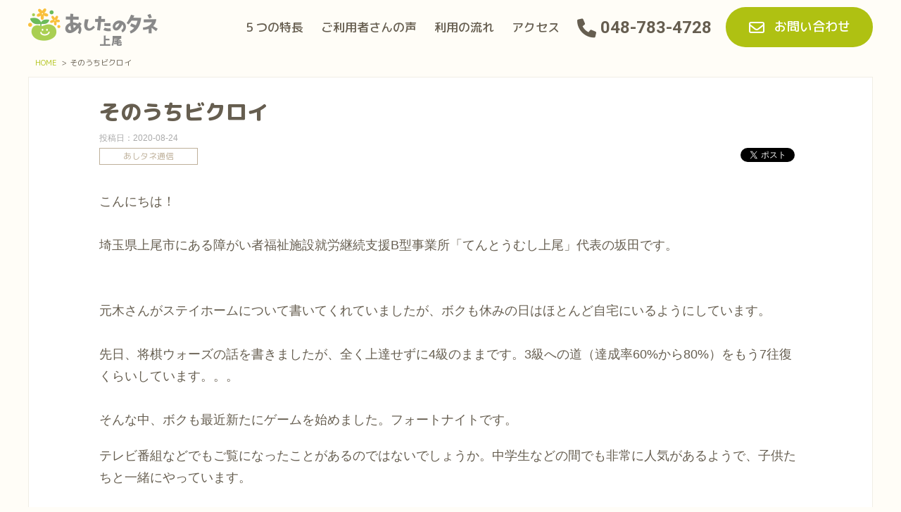

--- FILE ---
content_type: text/html; charset=UTF-8
request_url: https://ladyb-ageo.ko-chi.net/archives/2725
body_size: 50556
content:
<!DOCTYPE html>
<html lang="ja">
<head>
<meta charset="UTF-8">
<meta name="viewport" content="width=device-width,initial-scale=1.0">
<title>そのうちビクロイ</title>
	<style>img:is([sizes="auto" i], [sizes^="auto," i]) { contain-intrinsic-size: 3000px 1500px }</style>
	
		<!-- All in One SEO 4.9.3 - aioseo.com -->
	<meta name="description" content="こんにちは！埼玉県上尾市にある障がい者福祉施設就労継続支援B型事業所「てんとうむし上尾」代表の坂田です。元木さ" />
	<meta name="robots" content="max-image-preview:large" />
	<meta name="author" content="坂田 新悟"/>
	<link rel="canonical" href="https://ladyb-ageo.ko-chi.net/archive/category/diary/article-2725" />
	<meta name="generator" content="All in One SEO (AIOSEO) 4.9.3" />
		<script type="application/ld+json" class="aioseo-schema">
			{"@context":"https:\/\/schema.org","@graph":[{"@type":"Article","@id":"https:\/\/ladyb-ageo.ko-chi.net\/archive\/category\/diary\/article-2725\/#article","name":"\u305d\u306e\u3046\u3061\u30d3\u30af\u30ed\u30a4","headline":"\u305d\u306e\u3046\u3061\u30d3\u30af\u30ed\u30a4","author":{"@id":"https:\/\/ladyb-ageo.ko-chi.net\/archives\/author\/sakata#author"},"publisher":{"@id":"https:\/\/ladyb-ageo.ko-chi.net\/#organization"},"image":{"@type":"ImageObject","url":"https:\/\/ladyb-ageo.ko-chi.net\/wp-content\/uploads\/2020\/08\/Photo_20-08-21-18-07-15.338-e1598000971510.jpg","width":313,"height":242},"datePublished":"2020-08-24T10:05:17+09:00","dateModified":"2020-08-21T18:10:44+09:00","inLanguage":"ja","mainEntityOfPage":{"@id":"https:\/\/ladyb-ageo.ko-chi.net\/archive\/category\/diary\/article-2725\/#webpage"},"isPartOf":{"@id":"https:\/\/ladyb-ageo.ko-chi.net\/archive\/category\/diary\/article-2725\/#webpage"},"articleSection":"\u3042\u3057\u30bf\u30cd\u901a\u4fe1"},{"@type":"BreadcrumbList","@id":"https:\/\/ladyb-ageo.ko-chi.net\/archive\/category\/diary\/article-2725\/#breadcrumblist","itemListElement":[{"@type":"ListItem","@id":"https:\/\/ladyb-ageo.ko-chi.net#listItem","position":1,"name":"\u30db\u30fc\u30e0","item":"https:\/\/ladyb-ageo.ko-chi.net","nextItem":{"@type":"ListItem","@id":"https:\/\/ladyb-ageo.ko-chi.net\/archive\/category\/diary\/#listItem","name":"\u3042\u3057\u30bf\u30cd\u901a\u4fe1"}},{"@type":"ListItem","@id":"https:\/\/ladyb-ageo.ko-chi.net\/archive\/category\/diary\/#listItem","position":2,"name":"\u3042\u3057\u30bf\u30cd\u901a\u4fe1","item":"https:\/\/ladyb-ageo.ko-chi.net\/archive\/category\/diary\/","nextItem":{"@type":"ListItem","@id":"https:\/\/ladyb-ageo.ko-chi.net\/archive\/category\/diary\/article-2725\/#listItem","name":"\u305d\u306e\u3046\u3061\u30d3\u30af\u30ed\u30a4"},"previousItem":{"@type":"ListItem","@id":"https:\/\/ladyb-ageo.ko-chi.net#listItem","name":"\u30db\u30fc\u30e0"}},{"@type":"ListItem","@id":"https:\/\/ladyb-ageo.ko-chi.net\/archive\/category\/diary\/article-2725\/#listItem","position":3,"name":"\u305d\u306e\u3046\u3061\u30d3\u30af\u30ed\u30a4","previousItem":{"@type":"ListItem","@id":"https:\/\/ladyb-ageo.ko-chi.net\/archive\/category\/diary\/#listItem","name":"\u3042\u3057\u30bf\u30cd\u901a\u4fe1"}}]},{"@type":"Organization","@id":"https:\/\/ladyb-ageo.ko-chi.net\/#organization","name":"\u57fc\u7389\u770c\u4e0a\u5c3e\u5e02\u306e\u5c31\u52b4\u7d99\u7d9a\u652f\u63f4B\u578b\u4e8b\u696d\u6240\u3000\u3042\u3057\u305f\u306e\u30bf\u30cd\u4e0a\u5c3e","description":"\u57fc\u7389\u770c\u4e0a\u5c3e\u5e02\u306b\u3042\u308b\u5c31\u52b4\u7d99\u7d9a\u652f\u63f4B\u578b\u4e8b\u696d\u6240\u3042\u3057\u305f\u306e\u30bf\u30cd\u4e0a\u5c3e\u3067\u3059\u3002\u3066\u3093\u3068\u3046\u3080\u3057\u4e0a\u5c3e\u3067\u306f\u5c31\u52b4\u306b\u5411\u3051\u3066\u306e\u652f\u63f4\u3060\u3051\u3067\u306a\u304f\u3001\u751f\u6d3b\u306e\u8cea\u306e\u5411\u4e0a\u3092\u76ee\u6a19\u306b\u3057\u3066\u3044\u307e\u3059\u3002","url":"https:\/\/ladyb-ageo.ko-chi.net\/"},{"@type":"Person","@id":"https:\/\/ladyb-ageo.ko-chi.net\/archives\/author\/sakata#author","url":"https:\/\/ladyb-ageo.ko-chi.net\/archives\/author\/sakata","name":"\u5742\u7530 \u65b0\u609f","image":{"@type":"ImageObject","@id":"https:\/\/ladyb-ageo.ko-chi.net\/archive\/category\/diary\/article-2725\/#authorImage","url":"https:\/\/secure.gravatar.com\/avatar\/c34e47d6d66f5404b1b4b9c6ad8c7bd2bec14157fc7015e2bab20a9ea1127bf0?s=96&d=mm&r=g","width":96,"height":96,"caption":"\u5742\u7530 \u65b0\u609f"}},{"@type":"WebPage","@id":"https:\/\/ladyb-ageo.ko-chi.net\/archive\/category\/diary\/article-2725\/#webpage","url":"https:\/\/ladyb-ageo.ko-chi.net\/archive\/category\/diary\/article-2725\/","name":"\u305d\u306e\u3046\u3061\u30d3\u30af\u30ed\u30a4","description":"\u3053\u3093\u306b\u3061\u306f\uff01\u57fc\u7389\u770c\u4e0a\u5c3e\u5e02\u306b\u3042\u308b\u969c\u304c\u3044\u8005\u798f\u7949\u65bd\u8a2d\u5c31\u52b4\u7d99\u7d9a\u652f\u63f4B\u578b\u4e8b\u696d\u6240\u300c\u3066\u3093\u3068\u3046\u3080\u3057\u4e0a\u5c3e\u300d\u4ee3\u8868\u306e\u5742\u7530\u3067\u3059\u3002\u5143\u6728\u3055","inLanguage":"ja","isPartOf":{"@id":"https:\/\/ladyb-ageo.ko-chi.net\/#website"},"breadcrumb":{"@id":"https:\/\/ladyb-ageo.ko-chi.net\/archive\/category\/diary\/article-2725\/#breadcrumblist"},"author":{"@id":"https:\/\/ladyb-ageo.ko-chi.net\/archives\/author\/sakata#author"},"creator":{"@id":"https:\/\/ladyb-ageo.ko-chi.net\/archives\/author\/sakata#author"},"image":{"@type":"ImageObject","url":"https:\/\/ladyb-ageo.ko-chi.net\/wp-content\/uploads\/2020\/08\/Photo_20-08-21-18-07-15.338-e1598000971510.jpg","@id":"https:\/\/ladyb-ageo.ko-chi.net\/archive\/category\/diary\/article-2725\/#mainImage","width":313,"height":242},"primaryImageOfPage":{"@id":"https:\/\/ladyb-ageo.ko-chi.net\/archive\/category\/diary\/article-2725\/#mainImage"},"datePublished":"2020-08-24T10:05:17+09:00","dateModified":"2020-08-21T18:10:44+09:00"},{"@type":"WebSite","@id":"https:\/\/ladyb-ageo.ko-chi.net\/#website","url":"https:\/\/ladyb-ageo.ko-chi.net\/","name":"\u57fc\u7389\u770c\u4e0a\u5c3e\u5e02\u306e\u5c31\u52b4\u7d99\u7d9a\u652f\u63f4B\u578b\u4e8b\u696d\u6240\u3000\u3066\u3093\u3068\u3046\u3080\u3057\u4e0a\u5c3e","description":"\u57fc\u7389\u770c\u4e0a\u5c3e\u5e02\u306b\u3042\u308b\u5c31\u52b4\u7d99\u7d9a\u652f\u63f4B\u578b\u4e8b\u696d\u6240\u3042\u3057\u305f\u306e\u30bf\u30cd\u4e0a\u5c3e\u3067\u3059\u3002\u3066\u3093\u3068\u3046\u3080\u3057\u4e0a\u5c3e\u3067\u306f\u5c31\u52b4\u306b\u5411\u3051\u3066\u306e\u652f\u63f4\u3060\u3051\u3067\u306a\u304f\u3001\u751f\u6d3b\u306e\u8cea\u306e\u5411\u4e0a\u3092\u76ee\u6a19\u306b\u3057\u3066\u3044\u307e\u3059\u3002","inLanguage":"ja","publisher":{"@id":"https:\/\/ladyb-ageo.ko-chi.net\/#organization"}}]}
		</script>
		<!-- All in One SEO -->

    <!-- FOnt Awesome 5 -->
    <link href="https://cdnjs.cloudflare.com/ajax/libs/font-awesome/6.1.1/css/all.min.css" rel="stylesheet">
    <!-- googleフォント -->
    <link rel="preconnect" href="https://fonts.googleapis.com">
    <link rel="preconnect" href="https://fonts.gstatic.com" crossorigin>
    <link href="https://fonts.googleapis.com/css2?family=Noto+Sans+JP:wght@100;400;500;700&family=Oswald:wght@200;400;500;700&family=Roboto:wght@100;400;500;700;900&display=swap" rel="stylesheet">
<link href="https://fonts.googleapis.com/css2?family=M+PLUS+Rounded+1c:wght@100;300;400;500;700;800;900&display=swap" rel="stylesheet">
<!-- Global site tag (gtag.js) - Google Analytics -->
<script async src="https://www.googletagmanager.com/gtag/js?id=UA-133186424-1"></script>
<script>
  window.dataLayer = window.dataLayer || [];
  function gtag(){dataLayer.push(arguments);}
  gtag('js', new Date());

  gtag('config', 'UA-133186424-1');
</script>
<!-- Google tag (gtag.js) -->
<script async src="https://www.googletagmanager.com/gtag/js?id=G-WC0P7NGFQJ"></script>
<script>
  window.dataLayer = window.dataLayer || [];
  function gtag(){dataLayer.push(arguments);}
  gtag('js', new Date());

  gtag('config', 'G-WC0P7NGFQJ');
</script>
    <!-- 電話番号の自動リンク非表示 -->
    <meta name="format-detection" content="telephone=no">
<script type="text/javascript">
/* <![CDATA[ */
window._wpemojiSettings = {"baseUrl":"https:\/\/s.w.org\/images\/core\/emoji\/16.0.1\/72x72\/","ext":".png","svgUrl":"https:\/\/s.w.org\/images\/core\/emoji\/16.0.1\/svg\/","svgExt":".svg","source":{"concatemoji":"https:\/\/ladyb-ageo.ko-chi.net\/wp-includes\/js\/wp-emoji-release.min.js?ver=6.8.3"}};
/*! This file is auto-generated */
!function(s,n){var o,i,e;function c(e){try{var t={supportTests:e,timestamp:(new Date).valueOf()};sessionStorage.setItem(o,JSON.stringify(t))}catch(e){}}function p(e,t,n){e.clearRect(0,0,e.canvas.width,e.canvas.height),e.fillText(t,0,0);var t=new Uint32Array(e.getImageData(0,0,e.canvas.width,e.canvas.height).data),a=(e.clearRect(0,0,e.canvas.width,e.canvas.height),e.fillText(n,0,0),new Uint32Array(e.getImageData(0,0,e.canvas.width,e.canvas.height).data));return t.every(function(e,t){return e===a[t]})}function u(e,t){e.clearRect(0,0,e.canvas.width,e.canvas.height),e.fillText(t,0,0);for(var n=e.getImageData(16,16,1,1),a=0;a<n.data.length;a++)if(0!==n.data[a])return!1;return!0}function f(e,t,n,a){switch(t){case"flag":return n(e,"\ud83c\udff3\ufe0f\u200d\u26a7\ufe0f","\ud83c\udff3\ufe0f\u200b\u26a7\ufe0f")?!1:!n(e,"\ud83c\udde8\ud83c\uddf6","\ud83c\udde8\u200b\ud83c\uddf6")&&!n(e,"\ud83c\udff4\udb40\udc67\udb40\udc62\udb40\udc65\udb40\udc6e\udb40\udc67\udb40\udc7f","\ud83c\udff4\u200b\udb40\udc67\u200b\udb40\udc62\u200b\udb40\udc65\u200b\udb40\udc6e\u200b\udb40\udc67\u200b\udb40\udc7f");case"emoji":return!a(e,"\ud83e\udedf")}return!1}function g(e,t,n,a){var r="undefined"!=typeof WorkerGlobalScope&&self instanceof WorkerGlobalScope?new OffscreenCanvas(300,150):s.createElement("canvas"),o=r.getContext("2d",{willReadFrequently:!0}),i=(o.textBaseline="top",o.font="600 32px Arial",{});return e.forEach(function(e){i[e]=t(o,e,n,a)}),i}function t(e){var t=s.createElement("script");t.src=e,t.defer=!0,s.head.appendChild(t)}"undefined"!=typeof Promise&&(o="wpEmojiSettingsSupports",i=["flag","emoji"],n.supports={everything:!0,everythingExceptFlag:!0},e=new Promise(function(e){s.addEventListener("DOMContentLoaded",e,{once:!0})}),new Promise(function(t){var n=function(){try{var e=JSON.parse(sessionStorage.getItem(o));if("object"==typeof e&&"number"==typeof e.timestamp&&(new Date).valueOf()<e.timestamp+604800&&"object"==typeof e.supportTests)return e.supportTests}catch(e){}return null}();if(!n){if("undefined"!=typeof Worker&&"undefined"!=typeof OffscreenCanvas&&"undefined"!=typeof URL&&URL.createObjectURL&&"undefined"!=typeof Blob)try{var e="postMessage("+g.toString()+"("+[JSON.stringify(i),f.toString(),p.toString(),u.toString()].join(",")+"));",a=new Blob([e],{type:"text/javascript"}),r=new Worker(URL.createObjectURL(a),{name:"wpTestEmojiSupports"});return void(r.onmessage=function(e){c(n=e.data),r.terminate(),t(n)})}catch(e){}c(n=g(i,f,p,u))}t(n)}).then(function(e){for(var t in e)n.supports[t]=e[t],n.supports.everything=n.supports.everything&&n.supports[t],"flag"!==t&&(n.supports.everythingExceptFlag=n.supports.everythingExceptFlag&&n.supports[t]);n.supports.everythingExceptFlag=n.supports.everythingExceptFlag&&!n.supports.flag,n.DOMReady=!1,n.readyCallback=function(){n.DOMReady=!0}}).then(function(){return e}).then(function(){var e;n.supports.everything||(n.readyCallback(),(e=n.source||{}).concatemoji?t(e.concatemoji):e.wpemoji&&e.twemoji&&(t(e.twemoji),t(e.wpemoji)))}))}((window,document),window._wpemojiSettings);
/* ]]> */
</script>
<style id='wp-emoji-styles-inline-css' type='text/css'>

	img.wp-smiley, img.emoji {
		display: inline !important;
		border: none !important;
		box-shadow: none !important;
		height: 1em !important;
		width: 1em !important;
		margin: 0 0.07em !important;
		vertical-align: -0.1em !important;
		background: none !important;
		padding: 0 !important;
	}
</style>
<link rel='stylesheet' id='wp-block-library-css' href='https://ladyb-ageo.ko-chi.net/wp-includes/css/dist/block-library/style.min.css?ver=6.8.3' type='text/css' media='all' />
<style id='wp-block-library-theme-inline-css' type='text/css'>
.wp-block-audio :where(figcaption){color:#555;font-size:13px;text-align:center}.is-dark-theme .wp-block-audio :where(figcaption){color:#ffffffa6}.wp-block-audio{margin:0 0 1em}.wp-block-code{border:1px solid #ccc;border-radius:4px;font-family:Menlo,Consolas,monaco,monospace;padding:.8em 1em}.wp-block-embed :where(figcaption){color:#555;font-size:13px;text-align:center}.is-dark-theme .wp-block-embed :where(figcaption){color:#ffffffa6}.wp-block-embed{margin:0 0 1em}.blocks-gallery-caption{color:#555;font-size:13px;text-align:center}.is-dark-theme .blocks-gallery-caption{color:#ffffffa6}:root :where(.wp-block-image figcaption){color:#555;font-size:13px;text-align:center}.is-dark-theme :root :where(.wp-block-image figcaption){color:#ffffffa6}.wp-block-image{margin:0 0 1em}.wp-block-pullquote{border-bottom:4px solid;border-top:4px solid;color:currentColor;margin-bottom:1.75em}.wp-block-pullquote cite,.wp-block-pullquote footer,.wp-block-pullquote__citation{color:currentColor;font-size:.8125em;font-style:normal;text-transform:uppercase}.wp-block-quote{border-left:.25em solid;margin:0 0 1.75em;padding-left:1em}.wp-block-quote cite,.wp-block-quote footer{color:currentColor;font-size:.8125em;font-style:normal;position:relative}.wp-block-quote:where(.has-text-align-right){border-left:none;border-right:.25em solid;padding-left:0;padding-right:1em}.wp-block-quote:where(.has-text-align-center){border:none;padding-left:0}.wp-block-quote.is-large,.wp-block-quote.is-style-large,.wp-block-quote:where(.is-style-plain){border:none}.wp-block-search .wp-block-search__label{font-weight:700}.wp-block-search__button{border:1px solid #ccc;padding:.375em .625em}:where(.wp-block-group.has-background){padding:1.25em 2.375em}.wp-block-separator.has-css-opacity{opacity:.4}.wp-block-separator{border:none;border-bottom:2px solid;margin-left:auto;margin-right:auto}.wp-block-separator.has-alpha-channel-opacity{opacity:1}.wp-block-separator:not(.is-style-wide):not(.is-style-dots){width:100px}.wp-block-separator.has-background:not(.is-style-dots){border-bottom:none;height:1px}.wp-block-separator.has-background:not(.is-style-wide):not(.is-style-dots){height:2px}.wp-block-table{margin:0 0 1em}.wp-block-table td,.wp-block-table th{word-break:normal}.wp-block-table :where(figcaption){color:#555;font-size:13px;text-align:center}.is-dark-theme .wp-block-table :where(figcaption){color:#ffffffa6}.wp-block-video :where(figcaption){color:#555;font-size:13px;text-align:center}.is-dark-theme .wp-block-video :where(figcaption){color:#ffffffa6}.wp-block-video{margin:0 0 1em}:root :where(.wp-block-template-part.has-background){margin-bottom:0;margin-top:0;padding:1.25em 2.375em}
</style>
<style id='classic-theme-styles-inline-css' type='text/css'>
/*! This file is auto-generated */
.wp-block-button__link{color:#fff;background-color:#32373c;border-radius:9999px;box-shadow:none;text-decoration:none;padding:calc(.667em + 2px) calc(1.333em + 2px);font-size:1.125em}.wp-block-file__button{background:#32373c;color:#fff;text-decoration:none}
</style>
<link rel='stylesheet' id='aioseo/css/src/vue/standalone/blocks/table-of-contents/global.scss-css' href='https://ladyb-ageo.ko-chi.net/wp-content/cache/autoptimize/css/autoptimize_single_8aeaa129c1f80e6e5dbaa329351d1482.css?ver=4.9.3' type='text/css' media='all' />
<link rel='stylesheet' id='mits-list-css' href='https://ladyb-ageo.ko-chi.net/wp-content/plugins/mits/parts/mits-list/style.min.css?ver=6.8.3' type='text/css' media='all' />
<link rel='stylesheet' id='mits-navmenu-css' href='https://ladyb-ageo.ko-chi.net/wp-content/plugins/mits/parts/mits-navmenu/style.min.css?ver=6.8.3' type='text/css' media='all' />
<link rel='stylesheet' id='mits-breadcrumbs-css' href='https://ladyb-ageo.ko-chi.net/wp-content/plugins/mits/parts/mits-breadcrumbs/style.min.css?ver=6.8.3' type='text/css' media='all' />
<link rel='stylesheet' id='mits-neighbours-css' href='https://ladyb-ageo.ko-chi.net/wp-content/plugins/mits/parts/mits-neighbours/style.min.css?ver=6.8.3' type='text/css' media='all' />
<link rel='stylesheet' id='custom-header-css' href='https://ladyb-ageo.ko-chi.net/wp-content/cache/autoptimize/css/autoptimize_single_4be29b6ab63b415429545f90f8f8b831.css?ver=1658478201' type='text/css' media='all' />
<link rel='stylesheet' id='sample-css' href='https://ladyb-ageo.ko-chi.net/wp-content/cache/autoptimize/css/autoptimize_single_76dcf42ff904af17566775b9c3972cc6.css?ver=1658478202' type='text/css' media='all' />
<link rel='stylesheet' id='custom-header-style-sample-css' href='https://ladyb-ageo.ko-chi.net/wp-content/cache/autoptimize/css/autoptimize_single_d9c4ffd7a0212fd25b65414086248aef.css?ver=1658478202' type='text/css' media='all' />
<link rel='stylesheet' id='sample-style-blue-css' href='https://ladyb-ageo.ko-chi.net/wp-content/cache/autoptimize/css/autoptimize_single_bd739dd65b3c747e59f7f2d371ebeefc.css?ver=1658478202' type='text/css' media='all' />
<link rel='stylesheet' id='sample-style-red-css' href='https://ladyb-ageo.ko-chi.net/wp-content/cache/autoptimize/css/autoptimize_single_22fc72567163ec2f0504679658b835be.css?ver=1658478203' type='text/css' media='all' />
<style id='global-styles-inline-css' type='text/css'>
:root{--wp--preset--aspect-ratio--square: 1;--wp--preset--aspect-ratio--4-3: 4/3;--wp--preset--aspect-ratio--3-4: 3/4;--wp--preset--aspect-ratio--3-2: 3/2;--wp--preset--aspect-ratio--2-3: 2/3;--wp--preset--aspect-ratio--16-9: 16/9;--wp--preset--aspect-ratio--9-16: 9/16;--wp--preset--color--black: #000000;--wp--preset--color--cyan-bluish-gray: #abb8c3;--wp--preset--color--white: #ffffff;--wp--preset--color--pale-pink: #f78da7;--wp--preset--color--vivid-red: #cf2e2e;--wp--preset--color--luminous-vivid-orange: #ff6900;--wp--preset--color--luminous-vivid-amber: #fcb900;--wp--preset--color--light-green-cyan: #7bdcb5;--wp--preset--color--vivid-green-cyan: #00d084;--wp--preset--color--pale-cyan-blue: #8ed1fc;--wp--preset--color--vivid-cyan-blue: #0693e3;--wp--preset--color--vivid-purple: #9b51e0;--wp--preset--gradient--vivid-cyan-blue-to-vivid-purple: linear-gradient(135deg,rgba(6,147,227,1) 0%,rgb(155,81,224) 100%);--wp--preset--gradient--light-green-cyan-to-vivid-green-cyan: linear-gradient(135deg,rgb(122,220,180) 0%,rgb(0,208,130) 100%);--wp--preset--gradient--luminous-vivid-amber-to-luminous-vivid-orange: linear-gradient(135deg,rgba(252,185,0,1) 0%,rgba(255,105,0,1) 100%);--wp--preset--gradient--luminous-vivid-orange-to-vivid-red: linear-gradient(135deg,rgba(255,105,0,1) 0%,rgb(207,46,46) 100%);--wp--preset--gradient--very-light-gray-to-cyan-bluish-gray: linear-gradient(135deg,rgb(238,238,238) 0%,rgb(169,184,195) 100%);--wp--preset--gradient--cool-to-warm-spectrum: linear-gradient(135deg,rgb(74,234,220) 0%,rgb(151,120,209) 20%,rgb(207,42,186) 40%,rgb(238,44,130) 60%,rgb(251,105,98) 80%,rgb(254,248,76) 100%);--wp--preset--gradient--blush-light-purple: linear-gradient(135deg,rgb(255,206,236) 0%,rgb(152,150,240) 100%);--wp--preset--gradient--blush-bordeaux: linear-gradient(135deg,rgb(254,205,165) 0%,rgb(254,45,45) 50%,rgb(107,0,62) 100%);--wp--preset--gradient--luminous-dusk: linear-gradient(135deg,rgb(255,203,112) 0%,rgb(199,81,192) 50%,rgb(65,88,208) 100%);--wp--preset--gradient--pale-ocean: linear-gradient(135deg,rgb(255,245,203) 0%,rgb(182,227,212) 50%,rgb(51,167,181) 100%);--wp--preset--gradient--electric-grass: linear-gradient(135deg,rgb(202,248,128) 0%,rgb(113,206,126) 100%);--wp--preset--gradient--midnight: linear-gradient(135deg,rgb(2,3,129) 0%,rgb(40,116,252) 100%);--wp--preset--font-size--small: 13px;--wp--preset--font-size--medium: 20px;--wp--preset--font-size--large: 36px;--wp--preset--font-size--x-large: 42px;--wp--preset--spacing--20: 0.44rem;--wp--preset--spacing--30: 0.67rem;--wp--preset--spacing--40: 1rem;--wp--preset--spacing--50: 1.5rem;--wp--preset--spacing--60: 2.25rem;--wp--preset--spacing--70: 3.38rem;--wp--preset--spacing--80: 5.06rem;--wp--preset--shadow--natural: 6px 6px 9px rgba(0, 0, 0, 0.2);--wp--preset--shadow--deep: 12px 12px 50px rgba(0, 0, 0, 0.4);--wp--preset--shadow--sharp: 6px 6px 0px rgba(0, 0, 0, 0.2);--wp--preset--shadow--outlined: 6px 6px 0px -3px rgba(255, 255, 255, 1), 6px 6px rgba(0, 0, 0, 1);--wp--preset--shadow--crisp: 6px 6px 0px rgba(0, 0, 0, 1);}:where(.is-layout-flex){gap: 0.5em;}:where(.is-layout-grid){gap: 0.5em;}body .is-layout-flex{display: flex;}.is-layout-flex{flex-wrap: wrap;align-items: center;}.is-layout-flex > :is(*, div){margin: 0;}body .is-layout-grid{display: grid;}.is-layout-grid > :is(*, div){margin: 0;}:where(.wp-block-columns.is-layout-flex){gap: 2em;}:where(.wp-block-columns.is-layout-grid){gap: 2em;}:where(.wp-block-post-template.is-layout-flex){gap: 1.25em;}:where(.wp-block-post-template.is-layout-grid){gap: 1.25em;}.has-black-color{color: var(--wp--preset--color--black) !important;}.has-cyan-bluish-gray-color{color: var(--wp--preset--color--cyan-bluish-gray) !important;}.has-white-color{color: var(--wp--preset--color--white) !important;}.has-pale-pink-color{color: var(--wp--preset--color--pale-pink) !important;}.has-vivid-red-color{color: var(--wp--preset--color--vivid-red) !important;}.has-luminous-vivid-orange-color{color: var(--wp--preset--color--luminous-vivid-orange) !important;}.has-luminous-vivid-amber-color{color: var(--wp--preset--color--luminous-vivid-amber) !important;}.has-light-green-cyan-color{color: var(--wp--preset--color--light-green-cyan) !important;}.has-vivid-green-cyan-color{color: var(--wp--preset--color--vivid-green-cyan) !important;}.has-pale-cyan-blue-color{color: var(--wp--preset--color--pale-cyan-blue) !important;}.has-vivid-cyan-blue-color{color: var(--wp--preset--color--vivid-cyan-blue) !important;}.has-vivid-purple-color{color: var(--wp--preset--color--vivid-purple) !important;}.has-black-background-color{background-color: var(--wp--preset--color--black) !important;}.has-cyan-bluish-gray-background-color{background-color: var(--wp--preset--color--cyan-bluish-gray) !important;}.has-white-background-color{background-color: var(--wp--preset--color--white) !important;}.has-pale-pink-background-color{background-color: var(--wp--preset--color--pale-pink) !important;}.has-vivid-red-background-color{background-color: var(--wp--preset--color--vivid-red) !important;}.has-luminous-vivid-orange-background-color{background-color: var(--wp--preset--color--luminous-vivid-orange) !important;}.has-luminous-vivid-amber-background-color{background-color: var(--wp--preset--color--luminous-vivid-amber) !important;}.has-light-green-cyan-background-color{background-color: var(--wp--preset--color--light-green-cyan) !important;}.has-vivid-green-cyan-background-color{background-color: var(--wp--preset--color--vivid-green-cyan) !important;}.has-pale-cyan-blue-background-color{background-color: var(--wp--preset--color--pale-cyan-blue) !important;}.has-vivid-cyan-blue-background-color{background-color: var(--wp--preset--color--vivid-cyan-blue) !important;}.has-vivid-purple-background-color{background-color: var(--wp--preset--color--vivid-purple) !important;}.has-black-border-color{border-color: var(--wp--preset--color--black) !important;}.has-cyan-bluish-gray-border-color{border-color: var(--wp--preset--color--cyan-bluish-gray) !important;}.has-white-border-color{border-color: var(--wp--preset--color--white) !important;}.has-pale-pink-border-color{border-color: var(--wp--preset--color--pale-pink) !important;}.has-vivid-red-border-color{border-color: var(--wp--preset--color--vivid-red) !important;}.has-luminous-vivid-orange-border-color{border-color: var(--wp--preset--color--luminous-vivid-orange) !important;}.has-luminous-vivid-amber-border-color{border-color: var(--wp--preset--color--luminous-vivid-amber) !important;}.has-light-green-cyan-border-color{border-color: var(--wp--preset--color--light-green-cyan) !important;}.has-vivid-green-cyan-border-color{border-color: var(--wp--preset--color--vivid-green-cyan) !important;}.has-pale-cyan-blue-border-color{border-color: var(--wp--preset--color--pale-cyan-blue) !important;}.has-vivid-cyan-blue-border-color{border-color: var(--wp--preset--color--vivid-cyan-blue) !important;}.has-vivid-purple-border-color{border-color: var(--wp--preset--color--vivid-purple) !important;}.has-vivid-cyan-blue-to-vivid-purple-gradient-background{background: var(--wp--preset--gradient--vivid-cyan-blue-to-vivid-purple) !important;}.has-light-green-cyan-to-vivid-green-cyan-gradient-background{background: var(--wp--preset--gradient--light-green-cyan-to-vivid-green-cyan) !important;}.has-luminous-vivid-amber-to-luminous-vivid-orange-gradient-background{background: var(--wp--preset--gradient--luminous-vivid-amber-to-luminous-vivid-orange) !important;}.has-luminous-vivid-orange-to-vivid-red-gradient-background{background: var(--wp--preset--gradient--luminous-vivid-orange-to-vivid-red) !important;}.has-very-light-gray-to-cyan-bluish-gray-gradient-background{background: var(--wp--preset--gradient--very-light-gray-to-cyan-bluish-gray) !important;}.has-cool-to-warm-spectrum-gradient-background{background: var(--wp--preset--gradient--cool-to-warm-spectrum) !important;}.has-blush-light-purple-gradient-background{background: var(--wp--preset--gradient--blush-light-purple) !important;}.has-blush-bordeaux-gradient-background{background: var(--wp--preset--gradient--blush-bordeaux) !important;}.has-luminous-dusk-gradient-background{background: var(--wp--preset--gradient--luminous-dusk) !important;}.has-pale-ocean-gradient-background{background: var(--wp--preset--gradient--pale-ocean) !important;}.has-electric-grass-gradient-background{background: var(--wp--preset--gradient--electric-grass) !important;}.has-midnight-gradient-background{background: var(--wp--preset--gradient--midnight) !important;}.has-small-font-size{font-size: var(--wp--preset--font-size--small) !important;}.has-medium-font-size{font-size: var(--wp--preset--font-size--medium) !important;}.has-large-font-size{font-size: var(--wp--preset--font-size--large) !important;}.has-x-large-font-size{font-size: var(--wp--preset--font-size--x-large) !important;}
:where(.wp-block-post-template.is-layout-flex){gap: 1.25em;}:where(.wp-block-post-template.is-layout-grid){gap: 1.25em;}
:where(.wp-block-columns.is-layout-flex){gap: 2em;}:where(.wp-block-columns.is-layout-grid){gap: 2em;}
:root :where(.wp-block-pullquote){font-size: 1.5em;line-height: 1.6;}
</style>
<link rel='stylesheet' id='mits-init-css' href='https://ladyb-ageo.ko-chi.net/wp-content/cache/autoptimize/css/autoptimize_single_310650bbcb47ca651fbd1901256d596f.css?ver=6.8.3' type='text/css' media='all' />
<link rel='stylesheet' id='mits-style-css' href='https://ladyb-ageo.ko-chi.net/wp-content/cache/autoptimize/css/autoptimize_single_bddeb7f80519d0df0abfde663677a1ab.css?ver=6.8.3' type='text/css' media='all' />
<link rel='stylesheet' id='style-css' href='https://ladyb-ageo.ko-chi.net/wp-content/cache/autoptimize/css/autoptimize_single_2487f7e4a9eacf7892a8245eb380dd26.css?ver=6.8.3' type='text/css' media='all' />
<script type="text/javascript" src="https://ladyb-ageo.ko-chi.net/wp-includes/js/jquery/jquery.min.js?ver=3.7.1" id="jquery-core-js"></script>
<script type="text/javascript" src="https://ladyb-ageo.ko-chi.net/wp-includes/js/jquery/jquery-migrate.min.js?ver=3.4.1" id="jquery-migrate-js"></script>
<script type="text/javascript" src="https://ladyb-ageo.ko-chi.net/wp-content/plugins/mits/js/mits.min.js?ver=6.8.3" id="mits-js"></script>
<script type="text/javascript" id="mits-js-after">
/* <![CDATA[ */
mits.url="https://ladyb-ageo.ko-chi.net/";mits.isMobile=false;
/* ]]> */
</script>
<script type="text/javascript" src="https://ladyb-ageo.ko-chi.net/wp-content/plugins/mits/js/mits-part.min.js?ver=6.8.3" id="mits-part-js"></script>
<script type="text/javascript" src="https://ladyb-ageo.ko-chi.net/wp-content/plugins/mits/parts/mits-list/script.min.js?ver=6.8.3" id="mits-list-js"></script>
<script type="text/javascript" src="https://ladyb-ageo.ko-chi.net/wp-content/themes/hitoiro/js/custom.js?ver=6.8.3" id="custom-js"></script>
<link rel="https://api.w.org/" href="https://ladyb-ageo.ko-chi.net/wp-json/" /><link rel="alternate" title="JSON" type="application/json" href="https://ladyb-ageo.ko-chi.net/wp-json/wp/v2/posts/2725" /><link rel="EditURI" type="application/rsd+xml" title="RSD" href="https://ladyb-ageo.ko-chi.net/xmlrpc.php?rsd" />
<link rel='shortlink' href='https://ladyb-ageo.ko-chi.net/?p=2725' />
<link rel="alternate" title="oEmbed (JSON)" type="application/json+oembed" href="https://ladyb-ageo.ko-chi.net/wp-json/oembed/1.0/embed?url=https%3A%2F%2Fladyb-ageo.ko-chi.net%2Farchive%2Fcategory%2Fdiary%2Farticle-2725%2F" />
<link rel="alternate" title="oEmbed (XML)" type="text/xml+oembed" href="https://ladyb-ageo.ko-chi.net/wp-json/oembed/1.0/embed?url=https%3A%2F%2Fladyb-ageo.ko-chi.net%2Farchive%2Fcategory%2Fdiary%2Farticle-2725%2F&#038;format=xml" />

<!-- BEGIN: WP Social Bookmarking Light HEAD --><script>
    (function (d, s, id) {
        var js, fjs = d.getElementsByTagName(s)[0];
        if (d.getElementById(id)) return;
        js = d.createElement(s);
        js.id = id;
        js.src = "//connect.facebook.net/ja_JP/sdk.js#xfbml=1&version=v2.7";
        fjs.parentNode.insertBefore(js, fjs);
    }(document, 'script', 'facebook-jssdk'));
</script>
<style type="text/css">.wp_social_bookmarking_light{
    border: 0 !important;
    padding: 0px !important;
    margin: 0 !important;
}
.wp_social_bookmarking_light div{
    float: left !important;
    border: 0 !important;
    padding: 0 !important;
    margin: 0 5px 0px 0 !important;
    min-height: 30px !important;
    line-height: 18px !important;
    text-indent: 0 !important;
}
.wp_social_bookmarking_light img{
    border: 0 !important;
    padding: 0;
    margin: 0;
    vertical-align: top !important;
}
.wp_social_bookmarking_light_clear{
    clear: both !important;
}
#fb-root{
    display: none;
}
.wsbl_facebook_like iframe{
    max-width: none !important;
}
.wsbl_pinterest a{
    border: 0px !important;
}
</style>
<!-- END: WP Social Bookmarking Light HEAD -->
<link rel="icon" href="https://ladyb-ageo.ko-chi.net/wp-content/uploads/2023/10/cropped-cropped-favicon-32x32.png" sizes="32x32" />
<link rel="icon" href="https://ladyb-ageo.ko-chi.net/wp-content/uploads/2023/10/cropped-cropped-favicon-192x192.png" sizes="192x192" />
<link rel="apple-touch-icon" href="https://ladyb-ageo.ko-chi.net/wp-content/uploads/2023/10/cropped-cropped-favicon-180x180.png" />
<meta name="msapplication-TileImage" content="https://ladyb-ageo.ko-chi.net/wp-content/uploads/2023/10/cropped-cropped-favicon-270x270.png" />
</head>
<body  ontouchstart="" class="wp-singular post-template-default single single-post postid-2725 single-format-standard wp-embed-responsive wp-theme-mits-basic wp-child-theme-hitoiro no-js is-desktop">
<script>document.body.classList.remove('no-js');</script>
<!-- ヘッダー -->
<header id="header">
    <div class="content"><!-- ヘッダーロゴ -->
    <div class="header__logo">
    
    <a href="https://ladyb-ageo.ko-chi.net/"><img src="https://ladyb-ageo.ko-chi.net/wp-content/themes/hitoiro/images/header-logo.png" alt="埼玉県指定就労継続支援B型事業所 あしたのタネ上尾" /></a>

      </div>

<!-- ヘッダーその他 -->
<div class="header__item">
<!-- ヘッダーナビ -->
<div class="header__nav">
  <ul class="nav__items">
    <li class="nav__item"><a href="https://ladyb-ageo.ko-chi.net/#features">５つの特長</a></li>
    <li class="nav__item"><a href="https://ladyb-ageo.ko-chi.net/#voice">ご利用者さんの声</a></li>
    <li class="nav__item"><a href="https://ladyb-ageo.ko-chi.net/#flow">利用の流れ</a></li>
    <li class="nav__item"><a href="https://ladyb-ageo.ko-chi.net/#access">アクセス</a></li>
  </ul>
</div>

<!-- 電話番号 -->
<div class="header__tel">
<p class="header__teltext"><i class="fa-solid fa-phone"></i>048-783-4728</p>
</div>

  <!-- コンタクトボタン -->
  <div class="header__contact wp-block-buttons">
    <div class="wp-block-button btn--action">
    <a class="wp-block-button__link" href="https://ladyb-ageo.ko-chi.net/#contact"><i class="fa-regular fa-envelope"></i>お問い合わせ</a>
    </div>
  </div>
</div>

<!-- スマホ用アイコン -->
<div class="header-nav-sp">
  <div class="openbtn"><span></span><span></span><span></span></div>
</div></div>
</header>

<!-- グローバルナビゲーション -->
<nav id="g-nav" class="gnav-sample">
  <div class="content"><div id="mits-part-navmenu-1" class="mits-part-navmenu is-desktop" data-hash="Hcg2qA" data-style=""><ul id="menu-%e3%83%a1%e3%82%a4%e3%83%b3%e3%83%a1%e3%83%8b%e3%83%a5%e3%83%bc" class="menu"><li id="menu-item-7188-1" class="nav-home menu-item menu-item-type-post_type menu-item-object-page menu-item-home menu-item-7188-1"><a href="https://ladyb-ageo.ko-chi.net/">ホーム</a></li><li id="menu-item-7336" class="nav-aboutus menu-item menu-item-type-custom menu-item-object-custom menu-item-home menu-item-7336"><a href="https://ladyb-ageo.ko-chi.net/#aboutus">あしたのタネ上尾とは</a></li><li id="menu-item-7337" class="nav-features menu-item menu-item-type-custom menu-item-object-custom menu-item-home menu-item-7337"><a href="https://ladyb-ageo.ko-chi.net/#features">５つの特長</a></li><li id="menu-item-7338" class="nav-voice menu-item menu-item-type-custom menu-item-object-custom menu-item-home menu-item-7338"><a href="https://ladyb-ageo.ko-chi.net/#voice">ご利用者さんの声</a></li><li id="menu-item-7339" class="nav-flow menu-item menu-item-type-custom menu-item-object-custom menu-item-home menu-item-7339"><a href="https://ladyb-ageo.ko-chi.net/#flow">ご利用の流れ</a></li><li id="menu-item-7340" class="nav-access menu-item menu-item-type-custom menu-item-object-custom menu-item-home menu-item-7340"><a href="https://ladyb-ageo.ko-chi.net/#access">アクセス</a></li><li id="menu-item-7341" class="nav-contact menu-item menu-item-type-custom menu-item-object-custom menu-item-home menu-item-7341"><a href="https://ladyb-ageo.ko-chi.net/#contact">お問い合わせ</a></li><li id="menu-item-7334" class="nav-tel menu-item menu-item-type-custom menu-item-object-custom menu-item-7334"><a href="tel:048-783-4728">電話：048-783-4728</a></li></ul></div><script>mits.setAttributeOnMediaQuery(document.getElementById('mits-part-navmenu-1'),'data-style','bar','(min-width:800px)');</script></div>
</nav>

<!-- パンくずリスト -->
<nav id="breadcrumbs">
  <div class="content"><ol class="mits-part-breadcrumbs"><li><a href="https://ladyb-ageo.ko-chi.net">HOME</a></li><li><span>そのうちビクロイ</span></li></ol></div>
</nav>

<!-- メインコンテンツ -->
<div id="main-contents">
  <main id="column--main">
  <div class="content main-area">
    
      <article>
      
        <div class="content__inner"><h1 class="is-style-heading--title">
  <span class="heading__main">そのうちビクロイ</span>
</h1>


<p class="meta__date">投稿日：2020-08-24</p>
<div class="meta__box">
  <ul class="meta__label-list">
              <li><a class="meta__label meta__label--diary" href="https://ladyb-ageo.ko-chi.net/archive/category/diary/">あしタネ通信</a></li>
          </ul>
  <div class="sns-btns"><div class='wp_social_bookmarking_light'>        <div class="wsbl_twitter"><a href="https://twitter.com/share" class="twitter-share-button" data-url="https://ladyb-ageo.ko-chi.net/archive/category/diary/article-2725/" data-text="そのうちビクロイ" data-lang="ja">Tweet</a></div>        <div class="wsbl_facebook_share"><div id="fb-root"></div><fb:share-button href="https://ladyb-ageo.ko-chi.net/archive/category/diary/article-2725/" type="button_count" ></fb:share-button></div></div>
<br class='wp_social_bookmarking_light_clear' />
</div>
</div>

<div class="mits-part-template-part post-content">
<p>こんにちは！<br><br>埼玉県上尾市にある障がい者福祉施設就労継続支援B型事業所「てんとうむし上尾」代表の坂田です。<br><br><br>元木さんがステイホームについて書いてくれていましたが、ボクも休みの日はほとんど自宅にいるようにしています。<br><br>先日、将棋ウォーズの話を書きましたが、全く上達せずに4級のままです。3級への道（達成率60%から80%）をもう7往復くらいしています。。。<br><br>そんな中、ボクも最近新たにゲームを始めました。フォートナイトです。</p>



<p>テレビ番組などでもご覧になったことがあるのではないでしょうか。中学生などの間でも非常に人気があるようで、子供たちと一緒にやっています。<br><br>なかでも「ソロ」は100人のバトルロイヤルで、1位を目指して戦い、勝ち残ることを通称：ビクロイ（ビクトリーロイヤル）といいます。<br><br>ウチの長男は以前からフォートナイトをやりたいと言っていたのですが、友達の家などでもプレイする機会がなかったようで、先日、念願の初プレイということになりました。<br><br>なんと・・・初プレイでビクロイを獲るという奇跡を達成しました笑<br><br><img loading="lazy" decoding="async" width="150" height="116" class="wp-image-2745" style="width: 150px;" src="https://ladyb-ageo.ko-chi.net/wp-content/uploads/2020/08/Photo_20-08-21-18-07-15.338-e1598000971510.jpg" alt="" srcset="https://ladyb-ageo.ko-chi.net/wp-content/uploads/2020/08/Photo_20-08-21-18-07-15.338-e1598000971510.jpg 313w, https://ladyb-ageo.ko-chi.net/wp-content/uploads/2020/08/Photo_20-08-21-18-07-15.338-e1598000971510-300x232.jpg 300w, https://ladyb-ageo.ko-chi.net/wp-content/uploads/2020/08/Photo_20-08-21-18-07-15.338-e1598000971510-277x214.jpg 277w, https://ladyb-ageo.ko-chi.net/wp-content/uploads/2020/08/Photo_20-08-21-18-07-15.338-e1598000971510-204x158.jpg 204w" sizes="auto, (max-width: 150px) 100vw, 150px" /><br><br>「コイツは天才なんじゃないか」という親バカが一瞬よぎりましたが、そのあとはまだ1度もビクロイを獲れず、単なるビギナーズラックだったということがわかりました。<br><br>それにしても今の子たちはすごいです。ボイチャしながらゲームとかオンライン対戦がもう当たり前なんですね。<br><br>ウチはペアレンタルコントロールでボイスチャットを制限していて、しかも1日45分しかできませんから超短期集中で1戦1戦大事に戦っているようです。<br><br>ボクですか？ボクはまだビクロイ獲れておりません。。。</p>
</div>

<div class='yarpp yarpp-related yarpp-related-block yarpp-template-thumbnails'>
<!-- YARPP Thumbnails -->
<h3>関連記事</h3>
<div class="yarpp-thumbnails-horizontal">
<a class='yarpp-thumbnail' rel='norewrite' href='https://ladyb-ageo.ko-chi.net/archive/category/diary/article-1241/' title='餃子を作ろう！'>
<img loading="lazy" decoding="async" width="150" height="150" src="https://ladyb-ageo.ko-chi.net/wp-content/uploads/2019/10/73124107_517250782172629_1515675425974517760_n-150x150.jpg" class="attachment-thumbnail size-thumbnail wp-post-image" alt="" data-pin-nopin="true" /><span class="yarpp-thumbnail-title">餃子を作ろう！</span></a>
<a class='yarpp-thumbnail' rel='norewrite' href='https://ladyb-ageo.ko-chi.net/archive/category/diary/article-1815/' title='ものを大切に・・・'>
<img loading="lazy" decoding="async" width="150" height="150" src="https://ladyb-ageo.ko-chi.net/wp-content/uploads/2020/03/かつ勇-150x150.jpg" class="attachment-thumbnail size-thumbnail wp-post-image" alt="" data-pin-nopin="true" /><span class="yarpp-thumbnail-title">ものを大切に・・・</span></a>
<a class='yarpp-thumbnail' rel='norewrite' href='https://ladyb-ageo.ko-chi.net/archive/category/diary/article-2111/' title='てんとうむしの窓から'>
<img loading="lazy" decoding="async" width="150" height="150" src="https://ladyb-ageo.ko-chi.net/wp-content/uploads/2020/05/空き地最新-150x150.jpg" class="attachment-thumbnail size-thumbnail wp-post-image" alt="" data-pin-nopin="true" /><span class="yarpp-thumbnail-title">てんとうむしの窓から</span></a>
<a class='yarpp-thumbnail' rel='norewrite' href='https://ladyb-ageo.ko-chi.net/archive/category/diary/article-2455/' title='継続は力なり。'>
<img loading="lazy" decoding="async" width="150" height="150" src="https://ladyb-ageo.ko-chi.net/wp-content/uploads/2020/03/IMG_7208-150x150.jpg" class="attachment-thumbnail size-thumbnail wp-post-image" alt="" data-pin-nopin="true" /><span class="yarpp-thumbnail-title">継続は力なり。</span></a>
<a class='yarpp-thumbnail' rel='norewrite' href='https://ladyb-ageo.ko-chi.net/archive/category/diary/article-2700/' title='熱中症にならないために。'>
<img loading="lazy" decoding="async" width="150" height="150" src="https://ladyb-ageo.ko-chi.net/wp-content/uploads/2020/08/IMG_3418-150x150.jpg" class="attachment-thumbnail size-thumbnail wp-post-image" alt="" data-pin-nopin="true" /><span class="yarpp-thumbnail-title">熱中症にならないために。</span></a>
<a class='yarpp-thumbnail' rel='norewrite' href='https://ladyb-ageo.ko-chi.net/archive/category/diary/article-2984/' title='ドラマチック、秋。'>
<img loading="lazy" decoding="async" width="150" height="150" src="https://ladyb-ageo.ko-chi.net/wp-content/uploads/2020/09/IMG_0024-150x150.jpg" class="attachment-thumbnail size-thumbnail wp-post-image" alt="" data-pin-nopin="true" /><span class="yarpp-thumbnail-title">ドラマチック、秋。</span></a>
</div>
</div>


<div class="mits-part-neighbours"><div class="prev"><a href="https://ladyb-ageo.ko-chi.net/archive/category/diary/article-2769/" title="まだまだ夏！">&laquo;&nbsp;前のページへ</a></div><div class="next"><a href="https://ladyb-ageo.ko-chi.net/archive/category/diary/article-2750/" title="夏だ！カレーだ！">次のページへ&nbsp;&raquo;</a></div></div></div>
      </article>

      </div>
</main></div>

<!-- フッター -->

<footer id="footer">
    <!-- フッター上部 -->
<div class="footer-top">
  <div class="content">
    <!-- ウィジェットエリア（フッタ） -->
    <div class="footer-area1 footer-areas">
      <section id="block-2" class="widget widget_block widget_media_image">
<figure class="wp-block-image size-full is-resized"><img loading="lazy" decoding="async" src="https://ladyb-ageo.ko-chi.net/wp-content/uploads/2023/10/header-logo.png" alt="あしたのタネ上尾" class="wp-image-10540" style="width:156px;height:40px" width="156" height="40"/></figure>
</section><section id="block-3" class="widget widget_block widget_text">
<p>就労継続支援B型事業所<br>あしたのタネ上尾<br>TEL：048-783-4728<br>受付時間 :10時～ 17時（日・祝除く）<br>住所： 〒362-0044<br>埼玉県上尾市大字大谷本郷719-1<br>運営会社：株式会社あしたの花</p>
</section>    </div>

    <div class="footer-area2 footer-areas">
      <section id="nav_menu-2" class="widget widget_nav_menu"><h2 class="widgettitle">MENU</h2>
<div class="menu-%e3%83%95%e3%83%83%e3%82%bf%e3%83%bc%e3%83%8a%e3%83%93%ef%bd%9c%e4%b8%ad%e5%a4%ae-container"><ul id="menu-%e3%83%95%e3%83%83%e3%82%bf%e3%83%bc%e3%83%8a%e3%83%93%ef%bd%9c%e4%b8%ad%e5%a4%ae" class="menu"><li id="menu-item-7344" class="menu-item menu-item-type-custom menu-item-object-custom menu-item-home menu-item-7344"><a href="https://ladyb-ageo.ko-chi.net/#aboutus">あしたのタネ上尾とは</a></li>
<li id="menu-item-7345" class="menu-item menu-item-type-custom menu-item-object-custom menu-item-home menu-item-7345"><a href="https://ladyb-ageo.ko-chi.net/#features">５つの特長</a></li>
<li id="menu-item-7346" class="menu-item menu-item-type-custom menu-item-object-custom menu-item-home menu-item-7346"><a href="https://ladyb-ageo.ko-chi.net/#voice">ご利用者さんの声</a></li>
<li id="menu-item-7347" class="menu-item menu-item-type-custom menu-item-object-custom menu-item-home menu-item-7347"><a href="https://ladyb-ageo.ko-chi.net/#flow">ご利用の流れ</a></li>
<li id="menu-item-7348" class="menu-item menu-item-type-custom menu-item-object-custom menu-item-home menu-item-7348"><a href="https://ladyb-ageo.ko-chi.net/#access">アクセス</a></li>
<li id="menu-item-80-1" class="menu-item menu-item-type-post_type menu-item-object-page menu-item-80-1"><a href="https://ladyb-ageo.ko-chi.net/contact">お問い合わせ</a></li>
<li id="menu-item-20-1" class="menu-item menu-item-type-post_type menu-item-object-page menu-item-20-1"><a href="https://ladyb-ageo.ko-chi.net/company">事業所概要</a></li>
<li id="menu-item-1040-1" class="menu-item menu-item-type-post_type menu-item-object-page menu-item-1040-1"><a href="https://ladyb-ageo.ko-chi.net/privacy">プライバシーポリシー</a></li>
<li id="menu-item-1171-1" class="menu-item menu-item-type-post_type menu-item-object-page menu-item-1171-1"><a href="https://ladyb-ageo.ko-chi.net/syogukaizen">処遇改善に関する取り組み</a></li>
<li id="menu-item-7365-1" class="menu-item menu-item-type-post_type menu-item-object-page menu-item-7365-1"><a href="https://ladyb-ageo.ko-chi.net/sitemap">サイトマップ</a></li>
</ul></div></section>    </div>

    <div class="footer-area3 footer-areas">
      <section id="nav_menu-3" class="widget widget_nav_menu"><h2 class="widgettitle">ブログ記事一覧</h2>
<div class="menu-%e3%83%95%e3%83%83%e3%82%bf%e3%83%bc%e3%83%8a%e3%83%93%ef%bd%9c%e5%8f%b3-container"><ul id="menu-%e3%83%95%e3%83%83%e3%82%bf%e3%83%bc%e3%83%8a%e3%83%93%ef%bd%9c%e5%8f%b3" class="menu"><li id="menu-item-7212-1" class="menu-item menu-item-type-post_type menu-item-object-page menu-item-7212-1"><a href="https://ladyb-ageo.ko-chi.net/archive/">すべて</a></li>
<li id="menu-item-7219-1" class="menu-item menu-item-type-post_type menu-item-object-page menu-item-7219-1"><a href="https://ladyb-ageo.ko-chi.net/archive/category/info/">お知らせ</a></li>
<li id="menu-item-7219-2" class="menu-item menu-item-type-post_type menu-item-object-page menu-item-7219-2"><a href="https://ladyb-ageo.ko-chi.net/archive/category/diary/">あしタネ通信</a></li>
<li id="menu-item-7219-3" class="menu-item menu-item-type-post_type menu-item-object-page menu-item-7219-3"><a href="https://ladyb-ageo.ko-chi.net/archive/category/%e3%82%ab%e3%83%ac%e3%83%b3%e3%83%80%e3%83%bc/">カレンダー</a></li>
<li id="menu-item-7219-4" class="menu-item menu-item-type-post_type menu-item-object-page menu-item-7219-4"><a href="https://ladyb-ageo.ko-chi.net/archive/category/staff-dairy/">スタッフ日記</a></li>
<li id="menu-item-7219-5" class="menu-item menu-item-type-post_type menu-item-object-page menu-item-7219-5"><a href="https://ladyb-ageo.ko-chi.net/archive/category/program/">講座／イベント</a></li>
<li id="menu-item-7219-6" class="menu-item menu-item-type-post_type menu-item-object-page menu-item-7219-6"><a href="https://ladyb-ageo.ko-chi.net/archive/category/nenkin/">障害年金のこと</a></li>
<li id="menu-item-7219-7" class="menu-item menu-item-type-post_type menu-item-object-page menu-item-7219-7"><a href="https://ladyb-ageo.ko-chi.net/archive/category/fukushi/">障害福祉サービスのこと</a></li>
</ul></div></section><section id="nav_menu-4" class="widget widget_nav_menu"><h2 class="widgettitle">ソーシャルメディア</h2>
<div class="menu-%e3%83%95%e3%83%83%e3%82%bf%e3%83%bc%e3%83%8a%e3%83%93%ef%bd%9c%e5%8f%b3%e4%b8%8b%ef%bd%9csns-container"><ul id="menu-%e3%83%95%e3%83%83%e3%82%bf%e3%83%bc%e3%83%8a%e3%83%93%ef%bd%9c%e5%8f%b3%e4%b8%8b%ef%bd%9csns" class="menu"><li id="menu-item-7602" class="menu-item menu-item-type-custom menu-item-object-custom menu-item-7602"><a target="_blank" href="https://feedly.com/i/subscription/feed%2Fhttps%3A%2F%2Fladyb-ageo.ko-chi.net%2Ffeed">Feedly</a></li>
</ul></div></section>    </div>
  </div>
</div>

<!-- フッター下部 -->
<div class="footer-bottom">
  <div class="content">
      <!-- コピーライト -->
      <p class="copyright">&copy;&nbsp;Copyright&nbsp;2022&nbsp;<a href="https://ladyb-ageo.ko-chi.net/">埼玉県上尾市の就労継続支援B型事業所　あしたのタネ上尾</a>. All Rights Reserved.</p>
  </div>
</div>

<!-- ページトップボタン -->
<p class="pagetop">
<a href="#">
<i class="fas fa-chevron-up"></i>
</a>
</p>


</footer>

<script type="speculationrules">
{"prefetch":[{"source":"document","where":{"and":[{"href_matches":"\/*"},{"not":{"href_matches":["\/wp-*.php","\/wp-admin\/*","\/wp-content\/uploads\/*","\/wp-content\/*","\/wp-content\/plugins\/*","\/wp-content\/themes\/hitoiro\/*","\/wp-content\/themes\/mits-basic\/*","\/*\\?(.+)"]}},{"not":{"selector_matches":"a[rel~=\"nofollow\"]"}},{"not":{"selector_matches":".no-prefetch, .no-prefetch a"}}]},"eagerness":"conservative"}]}
</script>

<!-- BEGIN: WP Social Bookmarking Light FOOTER -->    <script>!function(d,s,id){var js,fjs=d.getElementsByTagName(s)[0],p=/^http:/.test(d.location)?'http':'https';if(!d.getElementById(id)){js=d.createElement(s);js.id=id;js.src=p+'://platform.twitter.com/widgets.js';fjs.parentNode.insertBefore(js,fjs);}}(document, 'script', 'twitter-wjs');</script><!-- END: WP Social Bookmarking Light FOOTER -->
<link rel='stylesheet' id='dashicons-css' href='https://ladyb-ageo.ko-chi.net/wp-includes/css/dashicons.min.css?ver=6.8.3' type='text/css' media='all' />
<link rel='stylesheet' id='yarppRelatedCss-css' href='https://ladyb-ageo.ko-chi.net/wp-content/cache/autoptimize/css/autoptimize_single_825acc65c7a3728f76a5b39cdc177e6f.css?ver=5.30.11' type='text/css' media='all' />
<link rel='stylesheet' id='yarpp-thumbnails-css' href='https://ladyb-ageo.ko-chi.net/wp-content/cache/autoptimize/css/autoptimize_single_94143f6469e0e4c4f63cd8ba4153f935.css?ver=5.30.11' type='text/css' media='all' />
<style id='yarpp-thumbnails-inline-css' type='text/css'>
.yarpp-thumbnails-horizontal .yarpp-thumbnail {width: 160px;height: 200px;margin: 5px;margin-left: 0px;}.yarpp-thumbnail > img, .yarpp-thumbnail-default {width: 150px;height: 150px;margin: 5px;}.yarpp-thumbnails-horizontal .yarpp-thumbnail-title {margin: 7px;margin-top: 0px;width: 150px;}.yarpp-thumbnail-default > img {min-height: 150px;min-width: 150px;}
</style>
</body>
</html>

--- FILE ---
content_type: text/css
request_url: https://ladyb-ageo.ko-chi.net/wp-content/plugins/mits/parts/mits-navmenu/style.min.css?ver=6.8.3
body_size: 1749
content:
.mits-part-navmenu .menu,.mits-part-navmenu .sub-menu{margin:revert;padding:revert;list-style-type:revert;box-sizing:revert}.mits-part-navmenu .menu>li,.mits-part-navmenu .sub-menu>li{margin:revert}.mits-part-navmenu .toggle-checkbox{display:none !important}.mits-part-navmenu .toggle-checkbox:not(:checked)~.sub-menu{display:none}.mits-part-navmenu .hamburger-checkbox{display:none !important}.mits-part-navmenu .hamburger-label{display:none}.mits-part-navmenu[data-style=bar] .menu,.mits-part-navmenu[data-style=bar] .sub-menu{all:unset;display:flex;justify-content:space-around}.mits-part-navmenu[data-style=bar] .menu>li,.mits-part-navmenu[data-style=bar] .sub-menu>li{all:unset;display:block;position:relative;flex-grow:1}body.is-desktop .mits-part-navmenu[data-style=bar] .menu>li:hover>.sub-menu,body.is-desktop .mits-part-navmenu[data-style=bar] .sub-menu>li:hover>.sub-menu{display:block}.mits-part-navmenu[data-style=bar] .sub-menu{position:absolute;margin:0;top:100%;left:0;min-width:100%;box-sizing:border-box;background-color:#fff;box-shadow:0 2px 5px rgba(0,0,0,.26);display:none}.mits-part-navmenu[data-style=bar] .sub-menu>li{position:relative}body.is-desktop .mits-part-navmenu[data-style=bar] .sub-menu>li:hover>.sub-menu{display:block}.mits-part-navmenu[data-style=bar] .sub-menu .sub-menu{top:0;left:100%}.mits-part-navmenu[data-style=hamburger] .menu,.mits-part-navmenu[data-style=hamburger] .sub-menu{all:unset;display:block}.mits-part-navmenu[data-style=hamburger] .menu>li,.mits-part-navmenu[data-style=hamburger] .sub-menu>li{all:unset;display:block}.mits-part-navmenu[data-style=hamburger] .hamburger-checkbox{display:none !important}.mits-part-navmenu[data-style=hamburger] .hamburger-checkbox:not(:checked)~.menu{display:none}.mits-part-navmenu[data-style=hamburger] .hamburger-label{display:initial}


--- FILE ---
content_type: text/css
request_url: https://ladyb-ageo.ko-chi.net/wp-content/cache/autoptimize/css/autoptimize_single_76dcf42ff904af17566775b9c3972cc6.css?ver=1658478202
body_size: -77
content:
.sample{font-size:xx-large}

--- FILE ---
content_type: text/css
request_url: https://ladyb-ageo.ko-chi.net/wp-content/cache/autoptimize/css/autoptimize_single_d9c4ffd7a0212fd25b65414086248aef.css?ver=1658478202
body_size: -77
content:
.is-style-sample{color:red}

--- FILE ---
content_type: text/css
request_url: https://ladyb-ageo.ko-chi.net/wp-content/cache/autoptimize/css/autoptimize_single_bd739dd65b3c747e59f7f2d371ebeefc.css?ver=1658478202
body_size: -71
content:
.sample.is-style-blue{color:blue}

--- FILE ---
content_type: text/css
request_url: https://ladyb-ageo.ko-chi.net/wp-content/cache/autoptimize/css/autoptimize_single_bddeb7f80519d0df0abfde663677a1ab.css?ver=6.8.3
body_size: 1049
content:
:root{--content-width:1200px;--content-padding:15px;--editor-wdith:800px}body,main{font-family:"Helvetica Neue",Arial,"Hiragino Kaku Gothic ProN","Hiragino Sans",Meiryo,sans-serif;font-size:calc(100vw / 30);line-height:1.8;color:#000;background-color:#fff;word-wrap:break-word}@media(min-width:480px){body,main{font-size:16px}}@media(max-width:360px){body,main{font-size:12px}}.content{box-sizing:content-box;max-width:var(--content-width);padding:0 var(--content-padding);margin:0 auto}.heading,main h1,main h2,main h3,main h4,main h5,main h6{line-height:1.4}[data-style=grid] .loop-template-sample{display:block;min-height:150px;background-color:#eee}main img.emoji{display:inline !important;border:none !important;height:1em !important;width:1em !important;margin:0 .07em !important;vertical-align:-.1em !important;background:0 0 !important;padding:0 !important;-webkit-box-shadow:none !important;box-shadow:none !important}main .mceIEcenter{text-align:center}main img{height:auto;max-width:100%}main .wp-caption{margin:0;max-width:100%}main .ios .wp-caption{width:auto !important}main dl.wp-caption dt.wp-caption-dt img{display:inline-block;margin-bottom:-1ex}main dl.wp-caption,main dl.wp-caption *{-webkit-user-drag:none}main .wp-caption-dd{font-size:14px;padding-top:.5em;margin:0}main .aligncenter{display:block;margin-left:auto;margin-right:auto}main .alignleft{float:left;margin:.5em 1em .5em 0}main .alignright{float:right;margin:.5em 0 .5em 1em}main .gallery img[data-mce-selected]:focus{outline:none}main .gallery a{cursor:default}main .gallery{margin:auto -6px;padding:6px 0;line-height:1;overflow-x:hidden}main .ie7 .gallery,main .ie8 .gallery{margin:auto}main .gallery .gallery-item{float:left;margin:0;text-align:center;padding:6px;-webkit-box-sizing:border-box;-moz-box-sizing:border-box;box-sizing:border-box}main .ie7 .gallery .gallery-item,main .ie8 .gallery .gallery-item{padding:6px 0}main .gallery .gallery-caption,main .gallery .gallery-icon{margin:0}main .gallery .gallery-caption{font-size:13px;margin:4px 0}main .gallery-columns-1 .gallery-item{width:100%}main .gallery-columns-2 .gallery-item{width:50%}main .gallery-columns-3 .gallery-item{width:33.333%}main .ie8 .gallery-columns-3 .gallery-item,main .ie7 .gallery-columns-3 .gallery-item{width:33%}main .gallery-columns-4 .gallery-item{width:25%}main .gallery-columns-5 .gallery-item{width:20%}main .gallery-columns-6 .gallery-item{width:16.665%}main .gallery-columns-7 .gallery-item{width:14.285%}main .gallery-columns-8 .gallery-item{width:12.5%}main .gallery-columns-9 .gallery-item{width:11.111%}main .gallery img{max-width:100%;height:auto;border:none;padding:0}main.block-editor-writing-flow{width:100%;max-width:var(--editor-wdith);padding-left:var(--content-padding);padding-right:var(--content-padding);margin-left:auto;margin-right:auto}main.block-editor-writing-flow .wp-block{max-width:none}main.block-editor-writing-flow .components-placeholder.components-placeholder{min-height:1em}main a:not([class]){color:#4e5ba6}body.is-desktop main a:not([class]):hover,main.is-desktop main a:not([class]):hover{text-decoration:underline}main img{max-width:100%;height:auto}main .wp-caption{max-width:100%}main h1,main h2,main h3,main h4,main h5,main h6{margin:.2em 0;font-weight:700}main h1{font-size:1.5rem}main h2{font-size:1.4rem}main h3{font-size:1.3rem}main h4{font-size:1.2rem}main h5{font-size:1.1rem}main h6{font-size:1rem}main hr{margin:1em 0}main ul:not([class]),main ol:not([class]){margin:revert;padding:revert;list-style-type:revert;box-sizing:revert}main ul:not([class]) li,main ol:not([class]) li{margin:revert}main blockquote{font-style:italic;color:rgba(0,0,0,.5)}

--- FILE ---
content_type: application/javascript
request_url: https://ladyb-ageo.ko-chi.net/wp-content/plugins/mits/js/mits.min.js?ver=6.8.3
body_size: 3927
content:
!function(t){var e={};function n(r){if(e[r])return e[r].exports;var o=e[r]={i:r,l:!1,exports:{}};return t[r].call(o.exports,o,o.exports,n),o.l=!0,o.exports}n.m=t,n.c=e,n.d=function(t,e,r){n.o(t,e)||Object.defineProperty(t,e,{enumerable:!0,get:r})},n.r=function(t){"undefined"!=typeof Symbol&&Symbol.toStringTag&&Object.defineProperty(t,Symbol.toStringTag,{value:"Module"}),Object.defineProperty(t,"__esModule",{value:!0})},n.t=function(t,e){if(1&e&&(t=n(t)),8&e)return t;if(4&e&&"object"==typeof t&&t&&t.__esModule)return t;var r=Object.create(null);if(n.r(r),Object.defineProperty(r,"default",{enumerable:!0,value:t}),2&e&&"string"!=typeof t)for(var o in t)n.d(r,o,function(e){return t[e]}.bind(null,o));return r},n.n=function(t){var e=t&&t.__esModule?function(){return t.default}:function(){return t};return n.d(e,"a",e),e},n.o=function(t,e){return Object.prototype.hasOwnProperty.call(t,e)},n.p="",n(n.s=0)}([function(t,e){function n(t){return(n="function"==typeof Symbol&&"symbol"==typeof Symbol.iterator?function(t){return typeof t}:function(t){return t&&"function"==typeof Symbol&&t.constructor===Symbol&&t!==Symbol.prototype?"symbol":typeof t})(t)}mits={},window.addEventListener("DOMContentLoaded",(function(){document.body.classList.add("mits-js")})),mits.addSwipeEventListener=function(t,e){var n={};t.addEventListener("touchstart",(function(t){n.x0=n.x=t.touches[0].pageX,n.y0=n.y=t.touches[0].pageY}),{passive:!0}),t.addEventListener("touchmove",(function(t){n.x=t.changedTouches[0].pageX,n.y=t.changedTouches[0].pageY}),{passive:!0}),t.addEventListener("touchend",(function(r){e.bind(t)(r,n)}),{passive:!0})},mits.setAttributeOnMediaQuery=function(t,e,n,r){if(t){var o=t.getAttribute(e)||"",i=function(r){console.log(o),t.setAttribute(e,r.matches?n:o)},u=window.matchMedia(r);u.addEventListener("change",i),i(u)}},Element.prototype.matches||(Element.prototype.matches=Element.prototype.msMatchesSelector||Element.prototype.webkitMatchesSelector),Element.prototype.closest||(Element.prototype.closest=function(t){var e=this;do{if(Element.prototype.matches.call(e,t))return e;e=e.parentElement||e.parentNode}while(null!==e&&1===e.nodeType);return null}),function(){if("function"==typeof window.CustomEvent)return!1;function t(t,e){e=e||{bubbles:!1,cancelable:!1,detail:void 0};var n=document.createEvent("CustomEvent");return n.initCustomEvent(t,e.bubbles,e.cancelable,e.detail),n}t.prototype=window.Event.prototype,window.CustomEvent=t}(),Object.keys||(Object.keys=function(){"use strict";var t=Object.prototype.hasOwnProperty,e=!{toString:null}.propertyIsEnumerable("toString"),r=["toString","toLocaleString","valueOf","hasOwnProperty","isPrototypeOf","propertyIsEnumerable","constructor"],o=r.length;return function(i){if("function"!=typeof i&&("object"!==n(i)||null===i))throw new TypeError("Object.keys called on non-object");var u,c,a=[];for(u in i)t.call(i,u)&&a.push(u);if(e)for(c=0;c<o;c++)t.call(i,r[c])&&a.push(r[c]);return a}}()),"function"!=typeof Object.assign&&Object.defineProperty(Object,"assign",{value:function(t,e){"use strict";if(null==t)throw new TypeError("Cannot convert undefined or null to object");for(var n=Object(t),r=1;r<arguments.length;r++){var o=arguments[r];if(null!=o)for(var i in o)Object.prototype.hasOwnProperty.call(o,i)&&(n[i]=o[i])}return n},writable:!0,configurable:!0}),Number.isInteger=Number.isInteger||function(t){return"number"==typeof t&&isFinite(t)&&Math.floor(t)===t},Object.entries||(Object.entries=function(t){for(var e=Object.keys(t),n=e.length,r=new Array(n);n--;)r[n]=[e[n],t[e[n]]];return r}),Array.isArray||(Array.isArray=function(t){return"[object Array]"===Object.prototype.toString.call(t)}),Array.prototype.forEach||(Array.prototype.forEach=function(t,e){if(null==this)throw new TypeError("Array.prototype.forEach called on null or undefined");var n,r,o=Object(this),i=o.length>>>0;if("function"!=typeof t)throw new TypeError(t+" is not a function");for(arguments.length>1&&(n=e),r=0;r<i;){var u;r in o&&(u=o[r],t.call(n,u,r,o)),r++}})}]);

--- FILE ---
content_type: application/javascript
request_url: https://ladyb-ageo.ko-chi.net/wp-content/plugins/mits/parts/mits-list/script.min.js?ver=6.8.3
body_size: 5972
content:
!function(t){var i={};function e(n){if(i[n])return i[n].exports;var s=i[n]={i:n,l:!1,exports:{}};return t[n].call(s.exports,s,s.exports,e),s.l=!0,s.exports}e.m=t,e.c=i,e.d=function(t,i,n){e.o(t,i)||Object.defineProperty(t,i,{enumerable:!0,get:n})},e.r=function(t){"undefined"!=typeof Symbol&&Symbol.toStringTag&&Object.defineProperty(t,Symbol.toStringTag,{value:"Module"}),Object.defineProperty(t,"__esModule",{value:!0})},e.t=function(t,i){if(1&i&&(t=e(t)),8&i)return t;if(4&i&&"object"==typeof t&&t&&t.__esModule)return t;var n=Object.create(null);if(e.r(n),Object.defineProperty(n,"default",{enumerable:!0,value:t}),2&i&&"string"!=typeof t)for(var s in t)e.d(n,s,function(i){return t[i]}.bind(null,s));return n},e.n=function(t){var i=t&&t.__esModule?function(){return t.default}:function(){return t};return e.d(i,"a",i),i},e.o=function(t,i){return Object.prototype.hasOwnProperty.call(t,i)},e.p="",e(e.s=0)}([function(t,i){mits.part.list={},function(t){mits.part.list.slider=function(e,n){e=t(e).get(0);var s=t.data(e,"slider");return s?n&&s.init(n):(s=new i(e,n),t.data(e,"slider",s)),s};var i=function(i,e){this.element=i,this.ul=i.firstElementChild,this.option={origin:0,cyclic:!1,autoplay:0,swipe:!1},this.current=this.ul.firstElementChild,this.autoplayTimer=null,this.onSwipe=null,this.init(e),t(window).on("resize",this.reset.bind(this))};i.prototype={init:function(t){this.option=Object.assign(this.option,t),this.stop(),this.reset(),this.option.autoplay&&this.play(),this.option.swipe?(this.onSwipe||mits.addSwipeEventListener(this.element,function(t,i){this.onSwipe(i)}.bind(this)),this.onSwipe=this.swipe):this.onSwipe&&(this.onSwipe=function(){})},reset:function(){e.call(this.ul,{x:0,y:0}),this.reflow();var i=+this.option.origin,n=this.element.getBoundingClientRect();t.data(this.element,"position",{left:n.left,right:n.right,top:n.top,bottom:n.bottom,target:{x:(1-i)*n.left+i*n.right,y:(1-i)*n.top+i*n.bottom}});var s={left:-1/0,right:1/0,top:-1/0,bottom:1/0};t(this.ul).children("li").each((function(){e.call(this,{x:0,y:0});var o=this.getBoundingClientRect();t.data(this,"position",{left:o.left,right:o.right,top:o.top,bottom:o.bottom,target:{x:(1-i)*(n.left-o.left)+i*(n.right-o.right),y:(1-i)*(n.top-o.top)+i*(n.bottom-o.bottom)}}),s.left=Math.max(n.left-o.left,s.left),s.right=Math.min(n.right-o.right,s.right),s.top=Math.max(n.top-o.top,s.top),s.bottom=Math.min(n.bottom-o.bottom,s.bottom),s.width=o.right,s.height=o.bottom}));var o=this.ul.getBoundingClientRect();s.width-=o.left,s.height-=o.top,t.data(this.ul,"offset",s),this.select(this.current),this.reflow()},slideTo:function(i){var n=i.x,s=i.y,o=this.option.cyclic,r=t.data(this.ul,"offset");if(o){for(var h=e.call(this.ul);Math.abs(n-h.x)>r.width/2;)n+=n<h.x?+r.width:-r.width;for(;Math.abs(s-h.y)>r.height/2;)s+=s<h.y?+r.height:-r.height;var l=0;Math.abs(h.x)>r.width/2&&(l+=h.x<0?+r.width:-r.width);var a=0;Math.abs(h.y)>r.height/2&&(a+=h.y<0?+r.height:-r.height),(l||a)&&(h.x+=l,h.y+=a,n+=l,s+=a,t(this.ul).children("li").each((function(){var t=e.call(this);e.call(this,{x:t.x-l,y:t.y-a})})),e.call(this.ul,h),this.reflow())}else n=r.left<r.right?Math.min(Math.max(n,r.left),r.right):Math.min(Math.max(n,r.right),r.left),s=r.top<r.bottom?Math.min(Math.max(s,r.top),r.bottom):Math.min(Math.max(s,r.bottom),r.top);var u=t.data(this.element,"position");t(this.ul).children("li").each((function(){var i=t.data(this,"position"),h=e.call(this),l=i.left+h.x+n,a=i.right+h.x+n,c=i.top+h.y+s,p=i.bottom+h.y+s;if(o){var f=0;l<u.left?f=+r.width:a>u.right&&(f=-r.width);var d=0;c<u.top?d=+r.height:p>u.bottom&&(d=-r.height),(f||d)&&a+f>=u.left&&l+f<=u.right&&p+d>=u.top&&c+d<=u.bottom&&(l+=f,a+=f,c+=d,p+=d,e.call(this,{x:h.x+f,y:h.y+d}))}a>=u.left&&l<=u.right&&p>=u.top&&c<=u.bottom?(this.classList.add("inside"),l<u.left||a>u.right||c<u.top||p>u.bottom?this.classList.add("outside"):this.classList.remove("outside")):(this.classList.remove("inside"),this.classList.add("outside"))})),e.call(this.ul,{x:n,y:s})},select:function(i){return(i=t(this.ul).children().filter(i).get(0))?(this.current&&this.current.classList.remove("current"),i.classList.add("current"),this.current=i,this.slideTo(t.data(i,"position").target),this.element.dispatchEvent(new Event("selected")),i):null},next:function(t){this.current||(this.current=this.ul.firstElementChild);var i=this.current.nextElementSibling;return i||(i=t?this.ul.firstElementChild:this.current),this.select(i)},prev:function(t){this.current||(this.current=this.ul.lastElementChild);var i=this.current.previousElementSibling;return i||(i=t?this.ul.lastElementChild:this.current),this.select(i)},swipe:function(i){this.stop();var n,s=e.call(this.ul),o=s.x+(i.x-i.x0),r=s.y+(i.y-i.y0),h=this.option.cyclic,l=t.data(this.ul,"offset"),a=null;t(this.ul).children("li").each((function(){var i=t.data(this,"position"),e=i.target.x-o,s=i.target.y-r;h&&(Math.abs(e)>l.width/2&&(e+=e<0?+l.width:-l.width),Math.abs(s)>l.height/2&&(s+=s<0?+l.height:-l.height));var u=Math.pow(e,2)+Math.pow(s,2);(!a||u<n)&&(a=this,n=u)})),this.select(a)},play:function(){this.autoplayTimer&&this.next(!0),this.autoplayTimer=setTimeout(this.play.bind(this),+this.option.autoplay)},stop:function(){clearTimeout(this.autoplayTimer),this.autoplayTimer=null},reflow:function(){this.element.classList.add("no-transition"),this.ul.offsetHeight,this.element.classList.remove("no-transition")}};var e=function(i){if(!i)return t.data(this,"translate");x=+i.x,y=+i.y,this.style.transform="translate("+x+"px,"+y+"px)",t.data(this,"translate",{x:x,y:y})};mits.part.list.slider.pagination=function(i,e){i=mits.part.list.slider(i),e=t(e).on("change",(function(){i.stop(),i.select('[data-key="'+this.value+'"]')}));var n=function(){i.current&&e.filter('[value="'+i.current.getAttribute("data-key")+'"]').prop("checked",!0)};t(i.element).on("selected",n),n()},mits.part.list.slider.neighbors=function(i,e){i=mits.part.list.slider(i),e=t(e).on("click",(function(){i.stop(),"previous"===this.value?i.prev(i.option.cyclic):"next"===this.value&&i.next(i.option.cyclic)}))}}(jQuery)}]);

--- FILE ---
content_type: application/javascript
request_url: https://ladyb-ageo.ko-chi.net/wp-content/themes/hitoiro/js/custom.js?ver=6.8.3
body_size: 1486
content:
(function($) {

/* ページトップボタン */
$(window).scroll(function () {
  var now = $(window).scrollTop();
  if (now > 200) {
    $('.pagetop').fadeIn("slow");
  } else {
    $('.pagetop').fadeOut('slow');
  }
});

/* スクロール後ナビ固定 */
$(function() {
  var menu = $('#g-nav'),
  offset = menu.offset();
  $(window).scroll(function () {
    if($(window).scrollTop() > offset.top) {
      menu.addClass('fixed');
    } else {
      menu.removeClass('fixed');
    }
  });
});
  
/* ページ内リンクの位置調整 */
$(function() {
  var headerHeight = 150;//固定ヘッダーの高さを入れる
  $('[href^="#"]').click(function(){
    var href= $(this).attr("href");
    var target = $(href == "#" || href == "" ? 'html' : href.split("%").join("\\%"));
    var position = target.offset().top-headerHeight; 
    $("html, body").animate({scrollTop:position}, 200, "swing");//200はスクロールの移動スピードです
    return false;
  });
});

$(function() {
/* ナビ開閉 */
$(".openbtn").click(function () {//ボタンがクリックされたら
	$(this).toggleClass('active');//ボタン自身に activeクラスを付与し
  $("#g-nav").toggleClass('panelactive');//ナビゲーションにpanelactiveクラスを付与
});
$("#g-nav a").click(function () {//ナビゲーションのリンクがクリックされたら
  $(".openbtn").removeClass('active');//ボタンの activeクラスを除去し
   $("#g-nav").removeClass('panelactive');//ナビゲーションのpanelactiveクラスも除去
});
});

})(jQuery);

  
